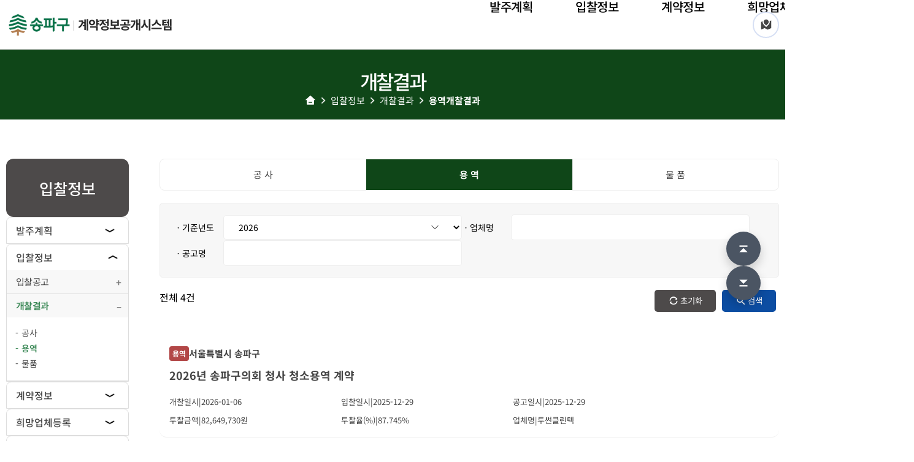

--- FILE ---
content_type: text/html;charset=utf-8
request_url: http://bid.songpa.go.kr/ejudata/OpenServiceBidInfo.do;jsessionid=0127E3083789632CEF2F26BC3BE5EE76
body_size: 52219
content:






<!DOCTYPE html>
<html lang="ko">
<head> 
<meta charset="UTF-8">
<meta http-equiv="X-UA-Compatible" content="IE=Edge">
<meta http-equiv="Content-Type" content="text/html; charset=utf-8">
<meta http-equiv="content-language" content="ko">
<!-- 뷰포트 너비를 고정 1200px로 강제(모바일포함) -->
<meta name="viewport" content="width=1200" />
<!-- 브라우저가 미리 DNS 조회를 해서 해당 도메인(웹폰트) 접속 지연을 줄임 -->
<link rel="dns-prefetch" href="//fonts.googleapis.com" />
<link rel="dns-prefetch" href="//fonts.gstatic.com" />
<!-- 사이트 관련 설명 -->
<meta name="application-name" content="송파구청계약정보시스템" />
<meta name="description" content="발주계획, 입찰정보, 계약정보, 대금지급, 관련정보, 공지사항 등의 정보제공" />
<meta name="keywords" content="송파구청계약정보시스템" />
<!-- iOS Safari에서 전화번호/주소/이메일을 자동으로 링크 처리하는 걸 끔. 데스크탑 브라우저에 영향 X -->
<meta name="format-detection" content="telephone=no, address=no, email=no" />
<!-- 카톡/페북/슬랙 등에 URL 공유시 보이는 미리보기(제목/썸네일이미지(절대경로)/사이트명) 항목 -->
<meta property="og:title" content="송파구청계약정보시스템" />
<meta property="og:image" content="/contents/fb_contract_logo.png?202506131752" />
<meta property="og:site_name" content="송파구청계약정보시스템" />

<!-- JAVA SCRIPT -->
<script type="text/javascript" src="/common/jquery/js/jquery-3.6.0.min.js?ver=201"></script>
<script type="text/javascript" src="/common/jquery/js/jquery-ui-1.13.2.min.js?ver=201"></script>
<script type="text/javascript" src="/js/header.js"></script>

<script type="text/javascript" src="/common/litepicker/js/litepicker_bundle.js?ver=201"></script>

<!-- CSS -->
<link rel="stylesheet" type="text/css" href="/common/jquery/css/redmond/jquery-ui-1.13.2.css?ver=201"/>
<link rel="stylesheet" type="text/css" href="/css/default.css" />
<link rel="stylesheet" type="text/css" href="/css/style.css" />
<link rel="stylesheet" type="text/css" href="/css/common.css" />
<link rel="stylesheet" type="text/css" href="/css/layout.css" />
<link rel="stylesheet" type="text/css" href="/css/user.css" />
<link rel="stylesheet" type="text/css" href="/css/remixicon/remixicon.css" />
<link rel="stylesheet" type="text/css" href="/common/litepicker/css/litepicker.css?ver=201"/>

<!-- 커스텀 -->
<script type="text/javascript" src="/js/litepicker.js"></script>
<script type="text/javascript" src="/js/layout_custom.js"></script>
<link rel="stylesheet" type="text/css" href="/css/litepicker.css" />

<title>
			송파구청 계약정보공개시스템
		</title> 

	<meta charset="utf-8" />
	<meta http-equiv="X-UA-Compatible" content="IE=Edge" />
	<meta name="viewport" content="width=device-width, initial-scale=1" />

	<script language="javascript">
		
		// 액션 세팅
		function setBidFormAction(form) {
		    var epCojGg = form.EP_COJ_GG.value || 'tbid/tbidList.do';
		    var taskClCd = form.taskClCd.value || '';
	
		    if (epCojGg === 'tbid/tbidList.do') {
		        // 입찰공고
		        if (taskClCd === "3") {
		            form.action = "/ejudata/ConstructionBidInfo.do;jsessionid=E4B93437A47E21F71832A7B732E05C80";
		        } else if (taskClCd === "5") {
		            form.action = "/ejudata/ServiceBidInfo.do;jsessionid=E4B93437A47E21F71832A7B732E05C80";
		        } else if (taskClCd === "1") {
		            form.action = "/ejudata/ArticleBidInfo.do;jsessionid=E4B93437A47E21F71832A7B732E05C80";
		        } else {
		            form.action = "/ejudata/bidinfoList.do;jsessionid=E4B93437A47E21F71832A7B732E05C80";
		        }
		    } else if (epCojGg === 'result/listPageIntegrationBidResult.do') {
		        // 개찰결과
		        if (taskClCd === "3") {
		            form.action = "/ejudata/OpenConstructionBidInfo.do;jsessionid=E4B93437A47E21F71832A7B732E05C80";
		        } else if (taskClCd === "5") {
		            form.action = "/ejudata/OpenServiceBidInfo.do;jsessionid=E4B93437A47E21F71832A7B732E05C80";
		        } else if (taskClCd === "1") {
		            form.action = "/ejudata/OpenArticleBidInfo.do;jsessionid=E4B93437A47E21F71832A7B732E05C80";
		        } else {
		            form.action = "/ejudata/bidresultList.do;jsessionid=E4B93437A47E21F71832A7B732E05C80";
		        }
		    } else {
		        // 혹시라도 값이 이상하면 기본값 방어
		        form.action = "/ejudata/bidinfoList.do;jsessionid=E4B93437A47E21F71832A7B732E05C80";
		    }
		}
	
	    // 검색 조건
		function searchList() {
		    var form = document.frm;
		    form.pageIndex.value = 1; // 검색은 항상 1페이지부터
		    setBidFormAction(form);
		    form.submit();
		}
	    
		function fn_egov_select_BidInfoList(pageNo) {
		    var form = document.frm;
		    form.pageIndex.value = pageNo;
		    setBidFormAction(form);
		    form.submit();
		}
	    
	    function press(event) {
			if (event.keyCode == 13) {
				fn_egov_select_BidInfoList('1');
			}
		}
	    
	    function clearSearch() {
	        document.getElementById('bidNameInput').value = '';
	        var rOgcpInfo = document.getElementById('R_OGCP_INFO');
	        if (rOgcpInfo) rOgcpInfo.value = '';
	        
	        // 기준년도 초기화: 옵션들 중 가장 큰 연도로 선택
	        var yearSel = document.getElementById('searchYear');
	        if (yearSel && yearSel.options && yearSel.options.length) {
	          var maxIdx = 0, maxVal = -Infinity;
	          for (var i = 0; i < yearSel.options.length; i++) {
	            var v = parseInt(yearSel.options[i].value, 10);
	            if (!isNaN(v) && v > maxVal) { maxVal = v; maxIdx = i; }
	          }
	          yearSel.selectedIndex = maxIdx;
	        }
	
	        var epCojGg = document.frm.EP_COJ_GG.value;
	
	        if (epCojGg === "tbid/tbidList.do") {
	            var openDtS = document.getElementById('E_OPEN_DT_S');
	            var openDtE = document.getElementById('E_OPEN_DT_E');
	            if (openDtS) openDtS.value = '';
	            if (openDtE) openDtE.value = '';
	        }
	    }
	
	</script>
		
	
</head>
<body>

<script type="text/javascript">
	$(function() {
		//사용자 메시지 표시
		UserMsg = function (msg) { 
			$( "#usrMsg" ).html(msg);
			$( "#dialog-message" ).dialog("open");
		};
		
		UserQuestionMsg = function (msg) {
			$( "#confirmMsg" ).html(msg);
			$( "#dialog-confirm" ).dialog("open");
		};
		
		UserProgressBarMsg = function (msg) {
			if (msg == "close"){
				$( "#progressbar-message" ).dialog("close");
			} else {
				$( "#progressbarmsg" ).html(msg);
				$( "#progressbar-message" ).dialog("open");				
			}
		};
		
		SystemMsg = function (msg) { 
			$( "#systemMsg" ).html(msg);
			$( "#system-message" ).dialog("open");
		};		
			
		//사용자정의 메시지 정의
		$( "#dialog-message" ).dialog({
			autoOpen:false,
			modal: true,
			buttons: {
			"확인": function() {
						$( "#dialog-message" ).dialog( "option", "closeText", 'ok' );
						$( this ).dialog( "close" );
					}  
			}    
		});
		
		$( "#dialog-confirm" ).dialog({
			autoOpen: false,
			modal: true,// 모달창으로서 사용할지의 여부 설정. 마스크레이어가 자동 설정된다.
			buttons: {
				"예": function() {
					$( "#dialog-confirm" ).dialog( "option", "closeText", 'yes' );
					$( this ).dialog( "close" );
				},        
				"아니오": function() {
					$( "#dialog-confirm" ).dialog( "option", "closeText", 'no' );
					$( this ).dialog( "close" );
				}
			},
			close: function() {
				
			},    
		    open: function() {
		        //팝업창이 열리면 초기화를 함. 
		        //initData();
		    }
		});
		
		//사용자정의 메시지 정의
		$( "#progressbar-message" ).dialog({
			autoOpen:false,
			modal: true,
			buttons: {
			"확인": function() {
						$( "#dialog-message" ).dialog( "option", "closeText", 'ok' );
						$( this ).dialog( "close" );
					}  
			}    
		});		
		
		//시스템 메시지 정의 => 로그인페이지로 이동
		$( "#system-message" ).dialog({
			autoOpen:false,
			modal: true,
			buttons: {
			"확인": function() {
						$( "#system-message" ).dialog( "option", "closeText", 'ok' );
						$( this ).dialog( "close" );
					}  
			}    
		});		
	});
	
</script>	
	<div id="dialog-message" title="확인" style="display:none;"> 
		<span class="ui-icon ui-icon-notice" style="float: left; margin: 0 7px 50px 0;"></span> 
		<span id="usrMsg">여기에 메시지가 표시됩니다.</span> 
	</div>
	<div id="dialog-confirm" title="확인" style="display:none;"> 
		<span class="ui-icon ui-icon-notice" style="float: left; margin: 0 7px 50px 0;"></span> 
		<span id="confirmMsg">삭제하시겠습니까?</span> 
	</div>	
    <div id="progressbar-message" title="진행상황" style="display:none;">
        <span class="ui-icon ui-icon-notice" style="float: left; margin: 0 7px 50px 0;"></span>
        <span id="progressbarmsg">여기에 메시지가 표시됩니다.</span>
    </div>	
    
    <div id="system-message" title="확인" style="display:none;">
        <span class="ui-icon ui-icon-notice" style="float: left; margin: 0 7px 50px 0;"></span>
        <span id="systemMsg">여기에 메시지가 표시됩니다.</span>
    </div>

	
	<!-- 공통 header -->
	<header>
		



<div class="inner">
	<a class="logo" href="/cmm/main/mainPage.do;jsessionid=E4B93437A47E21F71832A7B732E05C80"> <img
		alt="송파구청" src="/images/logo/songpa/songpa_logo.jpg" /> <span
		class="logo_bar">|</span> <span class="logo_title">&nbsp;계약정보공개시스템</span>
	</a>

	<nav class="gnb">
		<ul class="gnb_list">
			<li class="gnb_item"><a href="#">발주계획</a>
				<div class="mega_menu">
					<div class="mega_menu_inner inner">
						<ul class="mega_menu_list">
							<li class="mega_menu_item">
								<a href="/ejudata/ConstructionBidPlan.do">공사</a>
							</li>
							<li class="mega_menu_item">
								<a href="/ejudata/ServiceBidPlan.do">용역</a>
							</li>
							<li class="mega_menu_item">
								<a href="/ejudata/ArticleBidPlan.do">물품</a>
							</li>
						</ul>
					</div>
				</div>
			</li>

			<li class="gnb_item"><a href="#">입찰정보</a>
				<div class="mega_menu">
					<div class="mega_menu_inner inner">
						<ul class="mega_menu_list">
							<li class="mega_menu_item">
								<a href="/ejudata/ConstructionBidInfo.do">입찰공고</a>
							</li>
							<li class="mega_menu_item">
								<a href="/ejudata/OpenConstructionBidInfo.do">개찰결과</a>
							</li>
						</ul>
					</div>
				</div>
			</li>

			<li class="gnb_item"><a href="#">계약정보</a>
				<div class="mega_menu">
					<div class="mega_menu_inner inner">
						<ul class="mega_menu_list">
							<li class="mega_menu_item">
								<a href="/ejudata/ContractList.do?CTRT_KIND=A&PRIVATE_CTRT_YN=N">계약현황공개</a>
							</li>
							<li class="mega_menu_item">
								<a href="/ejudata/ContractList.do?CTRT_KIND=A&PRIVATE_CTRT_YN=Y">수의계약현황공개</a>
							</li>
							<li class="mega_menu_item">
								<a href="/ejudata/ContractList.do?CTRT_KIND=A&PRIVATE_CTRT_YN=Z">하도급계약현황</a>
							</li>
							<li class="mega_menu_item">
								<a href="/ejudata/PayList.do?CTRT_KIND=A">대금지급현황</a>
							</li>
						</ul>
					</div>
				</div>
			</li>
			<li class="gnb_item"><a href="#">희망업체등록</a>
				<div class="mega_menu">
					<div class="mega_menu_inner inner">
						<ul class="mega_menu_list">
							<li class="mega_menu_item">
								<a href="/ejudata/HopeCompanyList.do">수의계약희망업체</a>
							</li>
						</ul>
					</div>
				</div>
			</li>

			<li class="gnb_item"><a href="#">공지사항</a>
				<div class="mega_menu">
					<div class="mega_menu_inner inner">
						<ul class="mega_menu_list">
							<li class="mega_menu_item">
								<a href="/ejudata/BoardList.do?JOB_GBN=B2">계약서식</a>
							</li>
							<li class="mega_menu_item">
								<a href="/ejudata/BoardList.do?JOB_GBN=B3">관련사이트</a>
							</li>
							<li class="mega_menu_item">
								<a href="https://contract.seoul.go.kr/bbs/searchNoticeList.do?ID=2" target="_blank" rel="noopener noreferrer"> 계약법규<i class="ri-external-link-line"></i>
								</a>
							</li>
						</ul>
					</div>
				</div>
			</li>
		</ul>
	</nav>

	<a class="gnb_sitemap" href="/sym/mms/EgovMainMenuSitemap.do;jsessionid=E4B93437A47E21F71832A7B732E05C80" aria-label="사이트 맵">
		<span class="ico" aria-hidden="true"></span>
	</a>
</div>

<script>
(function(){
  const nav    = document.querySelector('.gnb');
  const items  = document.querySelectorAll('.gnb_item');
  const panels = document.querySelectorAll('.mega_menu');

  let closeTimer = null;

  function updateBarTop(){
    const headerEl =
      document.querySelector('header') ||
      document.querySelector('.header') ||
      nav.parentElement;
    const rect = headerEl.getBoundingClientRect();
    const barTop = Math.round(rect.bottom);
    panels.forEach(p => p.style.setProperty('--bar-top', barTop + 'px'));
  }

  // 숨겨진 패널 폭 안전 측정
  function measureListWidth(panel, list){
    let w = list.scrollWidth;
    if (!w) {
      const prevVis = panel.style.visibility;
      const prevDisp = panel.style.display;
      panel.style.visibility = 'hidden';
      panel.style.display = 'block';
      // 레이아웃 강제 계산
      w = list.scrollWidth || list.getBoundingClientRect().width;
      panel.style.display = prevDisp;
      panel.style.visibility = prevVis;
    }
    return Math.round(w);
  }

  function positionPanel(item){
    const panel   = item.querySelector('.mega_menu');
    const list    = panel?.querySelector('.mega_menu_list');
    const trigger = item.querySelector(':scope > a');
    if (!panel || !list || !trigger) return;

    const trigRect = trigger.getBoundingClientRect();
    const panelW   = measureListWidth(panel, list);

    // 왼쪽선 정렬: 트리거의 left
    const margin = 16;
    let left = trigRect.left;
    left = Math.max(margin, Math.min(left, window.innerWidth - panelW - margin));

    panel.style.setProperty('--panel-left', left + 'px');
  }

  function openMega(item){
    clearTimeout(closeTimer);
    // 1) 먼저 열고
    document.querySelectorAll('.gnb_item.open').forEach(i => i.classList.remove('open'));
    item.classList.add('open');
    // 2) 그 다음 위치 계산(이 순서가 폭 측정에 유리)
    positionPanel(item);
  }

  function tryCloseNow(){
    document.querySelectorAll('.gnb_item.open').forEach(i => i.classList.remove('open'));
  }

  function scheduleClose(){
    clearTimeout(closeTimer);
    closeTimer = setTimeout(() => {
      // gnb 또는 패널 위에 마우스가 있으면 닫지 않음
      if (!document.querySelector('.gnb:hover') &&
          !document.querySelector('.mega_menu:hover')) {
        tryCloseNow();
      }
    }, 150);
  }

  items.forEach(item => {
    item.addEventListener('mouseenter', () => openMega(item));
    item.addEventListener('mouseleave', scheduleClose);

    item.addEventListener('focusin', () => openMega(item));
    item.addEventListener('focusout', scheduleClose);

    const trigger = item.querySelector(':scope > a');
    if (trigger){
      trigger.addEventListener('click', (e)=>{
        e.preventDefault();
        if (item.classList.contains('open')) scheduleClose();
        else openMega(item);
      });
    }
  });

  panels.forEach(panel => {
    panel.addEventListener('mouseenter', () => clearTimeout(closeTimer));
    panel.addEventListener('mouseleave', scheduleClose);
  });

  window.addEventListener('resize', () => {
    updateBarTop();
    const opened = document.querySelector('.gnb_item.open');
    if (opened) positionPanel(opened);
  });
  window.addEventListener('scroll', () => {
    updateBarTop();
    const opened = document.querySelector('.gnb_item.open');
    if (opened) positionPanel(opened);
  });

  updateBarTop();
})();
</script>


	</header>

	<!-- 헤더 호버시 어둡게 처리할 영역 -->
	<div class="page-dim" aria-hidden="true"></div>
	
	<!-- 메인 영역 -->
 		<div class="wrap">
			<div class="content_header">
				
					
						<h1>개찰결과</h1>
					
					
				
				<div class="breadcrumb">
					<ul class="breadcrumb_list">
						<li class="breadcrumb_dep">
							<img src="/images/home.png" alt="Home">
						</li>
						
							
								<li class="breadcrumb_dep"><a href="#">입찰정보</a></li>
								<li class="breadcrumb_dep"><a href="#">개찰결과</a></li>
								<li class="breadcrumb_dep">
							
							
						
							<strong>
				                <a href="#">
				                    
				                    
				                        
				                            
				                            용역개찰결과
				                            
				                            
				                        
				                    
				                </a>
			                </strong>
			            </li>
			        </ul>
			    </div>
			</div>

            <div class="inner inner_flex">

                <!-- 좌측 메뉴 -->
				


<!-- 좌측 LNB -->
<nav class="lnb_sidemenu" aria-label="좌측보조메뉴">
	<ul class="lnb_depth1">
		<div class="sidemenu_tit">
			
				
				입찰정보
				
				
				
				
			
		</div>
		
		<!-- 발주계획 -->
		<li class="lnb_depth1_item ">
			<a href="javascript:void(0)" class="depth1_title">발주계획</a>
			<ul class="lnb_depth2" style="">
				<li class="lnb_depth2_item ">
					<a class="depth2" href="/ejudata/ConstructionBidPlan.do;jsessionid=E4B93437A47E21F71832A7B732E05C80">공사</a>
				</li>
				<li class="lnb_depth2_item ">
					<a class="depth2" href="/ejudata/ServiceBidPlan.do;jsessionid=E4B93437A47E21F71832A7B732E05C80">용역</a>
				</li>
				<li class="lnb_depth2_item ">
					<a class="depth2" href="/ejudata/ArticleBidPlan.do;jsessionid=E4B93437A47E21F71832A7B732E05C80">물품</a>
				</li>
			</ul>
		</li>

		<!-- 입찰정보 -->
		<li class="lnb_depth1_item active">
			<a href="javascript:void(0)" class="depth1_title">입찰정보</a>
			<ul class="lnb_depth2" style="display:block;">
				<li class="lnb_depth2_item ">
				    <a class="depth2" href="javascript:void(0)">입찰공고</a>
				    <ul class="lnb_depth3" style="">
				        <li class="lnb_depth3_item ">
				            <a  class="depth3" href="/ejudata/ConstructionBidInfo.do;jsessionid=E4B93437A47E21F71832A7B732E05C80?menuId=bid&subMenuId=bidInfo&thirdMenuId=I_A">공사</a>
				        </li>
				        <li class="lnb_depth3_item ">
				            <a  class="depth3" href="/ejudata/ServiceBidInfo.do;jsessionid=E4B93437A47E21F71832A7B732E05C80?menuId=bid&subMenuId=bidInfo&thirdMenuId=I_B">용역</a>
				        </li>
				        <li class="lnb_depth3_item ">
				            <a  class="depth3" href="/ejudata/ArticleBidInfo.do;jsessionid=E4B93437A47E21F71832A7B732E05C80?menuId=bid&subMenuId=bidInfo&thirdMenuId=I_C">물품</a>
				        </li>
				    </ul>
				</li>
		
				<!-- 개찰결과  -->
				<li class="lnb_depth2_item active open">
				    <a class="depth2" href="javascript:void(0)">개찰결과</a>
				    <ul class="lnb_depth3" style="display:block;">
				        <li class="lnb_depth3_item ">
				            <a  class="depth3" href="/ejudata/OpenConstructionBidInfo.do;jsessionid=E4B93437A47E21F71832A7B732E05C80?menuId=bid&subMenuId=bidResult&thirdMenuId=R_A">공사</a>
				        </li>
				        <li class="lnb_depth3_item active">
				            <a  class="depth3" href="/ejudata/OpenServiceBidInfo.do;jsessionid=E4B93437A47E21F71832A7B732E05C80?menuId=bid&subMenuId=bidResult&thirdMenuId=R_B">용역</a>
				        </li>
				        <li class="lnb_depth3_item ">
				            <a  class="depth3" href="/ejudata/OpenArticleBidInfo.do;jsessionid=E4B93437A47E21F71832A7B732E05C80?menuId=bid&subMenuId=bidResult&thirdMenuId=R_C">물품</a>
				        </li>
				    </ul>
				</li>
			</ul>
		</li>

		<!-- 계약정보 -->
		<li class="lnb_depth1_item ">
			<a href="javascript:void(0)" class="depth1_title">계약정보</a>
			<ul class="lnb_depth2" style="">
				<li class="lnb_depth2_item ">
					<a class="depth2" href="/ejudata/ContractList.do?CTRT_KIND=A&PRIVATE_CTRT_YN=N">일반계약현황</a>
					<ul class="lnb_depth3" style="">
						<li class="lnb_depth3_item ">
							<a class="depth3" href="/ejudata/ContractList.do?CTRT_KIND=A&PRIVATE_CTRT_YN=N">공사</a>
						</li>
						<li class="lnb_depth3_item ">
							<a class="depth3" href="/ejudata/ContractList.do?CTRT_KIND=B&PRIVATE_CTRT_YN=N">용역</a>
						</li>
						<li class="lnb_depth3_item ">
							<a class="depth3" href="/ejudata/ContractList.do?CTRT_KIND=C&PRIVATE_CTRT_YN=N">물품</a>
						</li>
					</ul>
				</li>
				<li class="lnb_depth2_item ">
					<a class="depth2" href="/ejudata/ContractList.do?CTRT_KIND=A&PRIVATE_CTRT_YN=Y">수의계약현황</a>
					<ul class="lnb_depth3" style="">
						<li class="lnb_depth3_item ">
							<a class="depth3" href="/ejudata/ContractList.do?CTRT_KIND=A&PRIVATE_CTRT_YN=Y">공사</a>
						</li>
						<li class="lnb_depth3_item ">
							<a class="depth3" href="/ejudata/ContractList.do?CTRT_KIND=B&PRIVATE_CTRT_YN=Y">용역</a>
						</li>
						<li class="lnb_depth3_item ">
							<a class="depth3" href="/ejudata/ContractList.do?CTRT_KIND=C&PRIVATE_CTRT_YN=Y">물품</a>
						</li>
					</ul>
				</li>
				<li class="lnb_depth2_item ">
					<a class="depth2" href="/ejudata/ContractList.do?CTRT_KIND=A&PRIVATE_CTRT_YN=Z">하도급계약현황</a>
					<ul class="lnb_depth3" style="">
						<li class="lnb_depth3_item ">
							<a class="depth3" href="/ejudata/ContractList.do?CTRT_KIND=A&PRIVATE_CTRT_YN=Z">공사</a>
						</li>
						<li class="lnb_depth3_item ">
							<a class="depth3" href="/ejudata/ContractList.do?CTRT_KIND=B&PRIVATE_CTRT_YN=Z">용역</a>
						</li>
						<li class="lnb_depth3_item ">
							<a class="depth3" href="/ejudata/ContractList.do?CTRT_KIND=C&PRIVATE_CTRT_YN=Z">물품</a>
						</li>
					</ul>
				</li>
				<li class="lnb_depth2_item ">
					<a class="depth2" href="/ejudata/PayList.do?CTRT_KIND=A">대금지급현황</a>
					<ul class="lnb_depth3">
						<li class="lnb_depth3_item ">
							<a class="depth3" href="/ejudata/PayList.do?CTRT_KIND=A">공사</a>
						</li>
						<li class="lnb_depth3_item ">
							<a class="depth3" href="/ejudata/PayList.do?CTRT_KIND=B">용역</a>
						</li>
						<li class="lnb_depth3_item ">
							<a class="depth3" href="/ejudata/PayList.do?CTRT_KIND=C">물품</a>
						</li>
					</ul>
				</li>
			</ul>
		</li>

		<!-- 희망업체등록 -->
		<li class="lnb_depth1_item ">
			<a href="javascript:void(0)" class="depth1_title">희망업체등록</a>
			<ul class="lnb_depth2" style="">
				<li class="lnb_depth2_item ">
					<a class="depth2" href="/ejudata/HopeCompanyList.do">수의계약 희망업체</a>
				</li>
			</ul>
		</li>

		<!-- 공지사항 -->
		<li class="lnb_depth1_item ">
			<a href="javascript:void(0)" class="depth1_title">공지사항</a>
			<ul class="lnb_depth2" style="">
				<li class="lnb_depth2_item ">
					<a class="depth2" href="/ejudata/BoardList.do?JOB_GBN=B2">계약서식</a>
				</li>
				<li class="lnb_depth2_item ">
					<a class="depth2" href="/ejudata/BoardList.do?JOB_GBN=B3">관련사이트</a>
				</li>
				<li class="lnb_depth2_item"><a class="depth2"
					style="justify-content: flex-start;"
					href="https://contract.seoul.go.kr/bbs/searchNoticeList.do?ID=2"
					target="_blank" rel="noopener noreferrer"> 계약법규<i
						class="ri-external-link-line" style="margin-left: 5px;"></i>
				</a></li>
			</ul>
		</li>

	</ul>
</nav>

<!-- LNB 스크립트 (1뎁스 회전만 추가 반영) -->
<script>
	// 3뎁스가 존재하는 2뎁스 아이템에 depth_plus 클래스 부여 (기존 유지)
	document.querySelectorAll(".lnb_depth2_item > .lnb_depth3").forEach(
			function(ul) {
				ul.parentElement.classList.add("depth_plus");
			});

	// 1뎁스 토글 (+ .depth1_title 에도 open 클래스 토글 → 화살표 회전)
	document.querySelectorAll(".lnb_sidemenu .depth1_title").forEach(
			function(a) {
				a.addEventListener("click", function() {
					var item = a.parentElement;
					var panel = item.querySelector(".lnb_depth2");
					var willOpen = !item.classList.contains("open");

					// 단일 오픈 유지: 기존 열린 항목들 닫기 + 해당 제목의 open 제거
					document.querySelectorAll(".lnb_depth1_item.open").forEach(
							function(x) {
								x.classList.remove("open");
								var p = x.querySelector(".lnb_depth2");
								if (p)
									p.style.display = "none";
								var t = x.querySelector(".depth1_title");
								if (t)
									t.classList.remove("open"); // ← 회전 해제
							});

					// 현재 항목 토글
					item.classList.toggle("open", willOpen);
					if (panel)
						panel.style.display = willOpen ? "block" : "none";
					a.classList.toggle("open", willOpen); // ← 화살표 회전용 클래스
				});
			});

	// 2뎁스(3뎁스 보유) 토글: + ↔ – 전환 & 하위 열고/닫기 (기존 유지)
	document.querySelectorAll(".lnb_depth2_item.depth_plus > a.depth2")
			.forEach(function(a) {
				a.addEventListener("click", function(e) {
					e.preventDefault(); // 링크 이동 방지(토글 전용)
					var li = a.parentElement;
					var panel = li.querySelector(".lnb_depth3");
					var willOpen = !li.classList.contains("open");
					li.classList.toggle("open", willOpen);
					if (panel)
						panel.style.display = willOpen ? "block" : "none";
				});
			});

	// 서버에서 active가 붙은 메뉴는 자동으로 펼쳐둠 (기존 + 제목 회전 상태도 반영)
	document.querySelectorAll(".lnb_depth1_item.active").forEach(
			function(item) {
				item.classList.add("open");
				var panel = item.querySelector(".lnb_depth2");
				if (panel)
					panel.style.display = "block";
				var t = item.querySelector(".depth1_title");
				if (t)
					t.classList.add("open"); // ← 기본 진입 시 화살표도 내려가 있게
			});
	document.querySelectorAll(".lnb_depth2_item.active").forEach(
			function(item) {
				var panel = item.querySelector(".lnb_depth3");
				if (panel)
					panel.style.display = "block";
				item.classList.add("open"); // ‘–’ 표시 유지
			});
</script>


                <main class="content_wrap">
				  <section class="contents">
					<!-- 분류 탭 -->
					<div class="contract_type" aria-label="계약 유형 필터">
						<div class="contract_type_list">
							<ul>
								<li class="contract_type_item ">
									<a href="javascript:void(0)" onclick="document.frm.taskClCd.value='3';searchList();">
										<span>공 사</span>
									</a>
								</li>
					
								<li class="contract_type_item active">
									<a href="javascript:void(0)" onclick="document.frm.taskClCd.value='5';searchList();">
										<span>용 역</span>
									</a>
								</li>
					
								<li class="contract_type_item ">
									<a href="javascript:void(0)" onclick="document.frm.taskClCd.value='1';searchList();">
										<span>물 품</span>
									</a>
								</li>
							</ul>
						</div>
					</div>

                    <form name="frm" method="post" action="/ejudata/bidinfoList.do;jsessionid=E4B93437A47E21F71832A7B732E05C80" onsubmit="searchList();return false;">
                            <input type="hidden" name="pageIndex" value="1" />
                            <input type="hidden" name="taskClCd" value="5" />
                            <input type="hidden" name="EP_COJ_GG" value="result/listPageIntegrationBidResult.do" />
                            
                            <div class="border_radius_box search_list">
                                <div class="search_type_common search_type_input">
                                
                                 
								

								<!-- 기준년도 결정: 12월 이상이면 내년 포함 -->
									
							  			
							  			
							    			
							  			
									
                                
								    <label for="searchYear">ㆍ기준년도</label>
									<select name="searchYear" id="searchYear" class="search_select">
									    
									        
									        <option value="2026"
									            
									                
									                    selected
									                
									                
									            >
									            2026
									        </option>
									    
									        
									        <option value="2025"
									            
									                
									                
									            >
									            2025
									        </option>
									    
									        
									        <option value="2024"
									            
									                
									                
									            >
									            2024
									        </option>
									    
									        
									        <option value="2023"
									            
									                
									                
									            >
									            2023
									        </option>
									    
									        
									        <option value="2022"
									            
									                
									                
									            >
									            2022
									        </option>
									    
									        
									        <option value="2021"
									            
									                
									                
									            >
									            2021
									        </option>
									    
									</select>
								</div>
								                                
                                 
								    
								
								    
								        <div class="search_type_common search_type_input">
								            <label for="R_OGCP_INFO">ㆍ업체명</label>
								            <input type="text" name="R_OGCP_INFO" id="R_OGCP_INFO" title="업체명 입력" class="search_input" value="">
								        </div>
								    
								
								
								<div class="search_type_common search_type_input">
                                    <label for="bidNameInput">ㆍ공고명</label>
                                    <input type="text" name="r_BID_NTCE_NM" 
           									id="bidNameInput"  
           									title="계약명 입력" 
           									class="search_input" 
           									value=""
           									onkeypress="press(event)"/>
                                	</div>
                            	</div>
                        </form>

                        <div class="table_top_info" aria-live="polite">
                          <div>전체 <span class="list_total_num">4</span>건</div>
                       		<div class="search_actions">
							<button type="button" class="btn btn_reFresh" title="검색조건 초기화" onclick="clearSearch()">초기화</button>
							<button type="button" class="btn btn_search" title="조회" onclick="searchList()">검색</button>
							</div>
                       </div>
                           
                        <div class="bid_content">
  							<ul class="bid_list">
    						  
    							
							<li class="bid_item">
								
								
							
								
								
								
									
									
									
								
							
								
								
								
									
									
									
								
							
								
								
								
									
									
										
									
								
							
								<a href="https://www.g2b.go.kr/link/PBOC006_01/single/?bidPbancNo=R25BK01252058&amp;bidPbancOrd=000&amp;pbancType=pbanc" class="bid_link" target="_blank" rel="noopener"
								   title="2026년 송파구의회 청사 청소용역 계약">
							
									<div class="bid_item_top">
										<span class="bid_badge badge-service">
											용역
										</span>
							
										<span class="bid_order">
											
												
												
													<span>서울특별시 송파구</span>
												
											
										</span>
									</div>
							
									<h4 class="bid_subject">
										
											
											
												
													
													
														2026년 송파구의회 청사 청소용역 계약
													
												
											
										
									</h4>
							
									<div class="bid_bottom">
										<ul class="summary">
											
												
												
													<li><span>개찰일시</span> | <span>2026-01-06</span></li>
													<li><span>입찰일시</span> | <span>2025-12-29</span></li>
													<li><span>공고일시</span> | <span>2025-12-29</span></li>
													<li><span>투찰금액</span> | <span>82,649,730원</span></li>
													<li><span>투찰율(%)</span> | <span>87.745%</span></li>
													<li><span>업체명</span> | <span>투썬클린텍</span></li>
												
											
										</ul>
							
									</div>
								</a>
							</li>
						    
    							
							<li class="bid_item">
								
								
							
								
								
								
									
									
									
								
							
								
								
								
									
									
									
								
							
								
								
								
									
									
										
									
								
							
								<a href="https://www.g2b.go.kr/link/PBOC006_01/single/?bidPbancNo=R25BK01252082&amp;bidPbancOrd=000&amp;pbancType=pbanc" class="bid_link" target="_blank" rel="noopener"
								   title="2026년 송파구립도서관 정보화시스템 유지보수 계약">
							
									<div class="bid_item_top">
										<span class="bid_badge badge-service">
											용역
										</span>
							
										<span class="bid_order">
											
												
												
													<span>서울특별시 송파구</span>
												
											
										</span>
									</div>
							
									<h4 class="bid_subject">
										
											
											
												
													
													
														2026년 송파구립도서관 정보화시스템 유지보수 계약
													
												
											
										
									</h4>
							
									<div class="bid_bottom">
										<ul class="summary">
											
												
												
													<li><span>개찰일시</span> | <span>2026-01-06</span></li>
													<li><span>입찰일시</span> | <span>2025-12-29</span></li>
													<li><span>공고일시</span> | <span>2025-12-29</span></li>
													<li><span>투찰금액</span> | <span>143,217,487원</span></li>
													<li><span>투찰율(%)</span> | <span>87.945%</span></li>
													<li><span>업체명</span> | <span>(주)비엠더코리아</span></li>
												
											
										</ul>
							
									</div>
								</a>
							</li>
						    
    							
							<li class="bid_item">
								
								
							
								
								
								
									
									
									
								
							
								
								
								
									
									
									
								
							
								
								
								
									
									
										
									
								
							
								<a href="https://www.g2b.go.kr/link/PBOC006_01/single/?bidPbancNo=R25BK01252152&amp;bidPbancOrd=000&amp;pbancType=pbanc" class="bid_link" target="_blank" rel="noopener"
								   title="2026년 IP전화기 및 통신장비 유지보수용역 연간단가 계약">
							
									<div class="bid_item_top">
										<span class="bid_badge badge-service">
											용역
										</span>
							
										<span class="bid_order">
											
												
												
													<span>서울특별시 송파구</span>
												
											
										</span>
									</div>
							
									<h4 class="bid_subject">
										
											
											
												
													
													
														2026년 IP전화기 및 통신장비 유지보수용역 연간단가 계약
													
												
											
										
									</h4>
							
									<div class="bid_bottom">
										<ul class="summary">
											
												
												
													<li><span>개찰일시</span> | <span>2026-01-06</span></li>
													<li><span>입찰일시</span> | <span>2025-12-29</span></li>
													<li><span>공고일시</span> | <span>2025-12-29</span></li>
													<li><span>투찰금액</span> | <span>119,880,000원</span></li>
													<li><span>투찰율(%)</span> | <span>96.381%</span></li>
													<li><span>업체명</span> | <span>(주)에스씨네트</span></li>
												
											
										</ul>
							
									</div>
								</a>
							</li>
						    
    							
							<li class="bid_item">
								
								
							
								
								
								
									
									
									
								
							
								
								
								
									
									
									
								
							
								
								
								
									
									
										
									
								
							
								<a href="https://www.g2b.go.kr/link/PBOC006_01/single/?bidPbancNo=R25BK01250337&amp;bidPbancOrd=000&amp;pbancType=pbanc" class="bid_link" target="_blank" rel="noopener"
								   title="2026년 특수규격봉투 폐기물 위탁처리 용역">
							
									<div class="bid_item_top">
										<span class="bid_badge badge-service">
											용역
										</span>
							
										<span class="bid_order">
											
												
												
													<span>서울특별시 송파구</span>
												
											
										</span>
									</div>
							
									<h4 class="bid_subject">
										
											
											
												
													
													
														2026년 특수규격봉투 폐기물 위탁처리 용역
													
												
											
										
									</h4>
							
									<div class="bid_bottom">
										<ul class="summary">
											
												
												
													<li><span>개찰일시</span> | <span>2026-01-02</span></li>
													<li><span>입찰일시</span> | <span>2025-12-26</span></li>
													<li><span>공고일시</span> | <span>2025-12-26</span></li>
													<li><span>투찰금액</span> | <span>232,474,000원</span></li>
													<li><span>투찰율(%)</span> | <span>86.851%</span></li>
													<li><span>업체명</span> | <span>(주)도성개발</span></li>
												
											
										</ul>
							
									</div>
								</a>
							</li>
						    
						    
						    
						  </ul>
						</div>
                        
                      <div class="pagination">
						
						
						
						
						
						

						
						
						
						
						
							
						
						
						
							
						

						
						<a href="javascript:void(0)"
							class="first disabled"
							onclick="if(1 != 1) fn_egov_select_BidInfoList(1);"
							title="첫 페이지"> <i class="ri-arrow-left-double-line"></i>
						</a>

						
						<a href="javascript:void(0)"
							class="prev disabled"
							onclick="if(false) fn_egov_select_BidInfoList(1);"
							title="이전 블록"> <i class="ri-arrow-left-s-line"></i>
						</a>

						
						
							<a href="javascript:void(0)" class="on"
								onclick="fn_egov_select_BidInfoList(1);"
								aria-current="page">1</a>
						

						
						<a href="javascript:void(0)"
							class="next disabled"
							onclick="if(false) fn_egov_select_BidInfoList(1);"
							title="다음 블록"> <i class="ri-arrow-right-s-line"></i>
						</a>

						
						<a href="javascript:void(0)"
							class="last disabled"
							onclick="if(1 != 1) fn_egov_select_BidInfoList(1);"
							title="마지막 페이지"> <i class="ri-arrow-right-double-line"></i>
						</a>
					</div>
					<!-- 떠다니는 버튼 -->
					<div class="hope-floating-actions" role="group" aria-label="바로가기 버튼">
						<!-- TOP 버튼 -->
						<button type="button"
							class="fab-btn fab-top"
							data-tooltip="맨 위로 이동"
							aria-label="맨 위로 이동"
							onclick="scrollToTop()">
							<img src="/images/skip-up-fill.svg" alt="" width="24" height="24" />
						</button>
						
						<!-- BOTTOM 버튼 -->
						<button type="button"
							class="fab-btn fab-bottom"
							data-tooltip="맨 아래로 이동"
							aria-label="맨 아래로 이동"
							onclick="scrollToBottom()">
							<img src="/images/skip-down-fill.svg" alt="" width="24" height="24" />
						</button>
					</div>
			 	</section>
			</main>
		</div>
		<!-- subFooter -->
		



<!-- subFooter start -->
<div class="subFooter_container" role="contentinfo">
	<div class="subFooter_content inner">
		<!-- 왼쪽: 개인정보 처리방침만 -->
		<div class="subFooter_el subFooter_left" aria-label="정책">
			<div class="subFooter_text">
				<a href="/sym/mms/EgovMainMenuSitemap.do">
					<span>사이트 맵</span>
				</a>
			</div>
		</div>

		<!-- 오른쪽: 관련 사이트 링크 (송파구청 포함) -->
		<nav class="subFooter_links_wrap" aria-label="관련 사이트 링크">
			<div class="links_head">
				<span class="links_badge" aria-hidden="true">관련 사이트 링크<i
					class="ri-external-link-line"></i></span>
			</div>

			<div class="subFooter_links_view" aria-live="polite">
				<ul class="subFooter_links">
					<!-- 송파구청 추가 -->
					<li><a href="https://www.songpa.go.kr" target="_blank"
						rel="noopener">송파구청</a></li>
					<li><a href="https://www.moef.go.kr/" target="_blank"
						rel="noopener">기획재정부</a></li>
					<li><a href="https://www.mois.go.kr/" target="_blank"
						rel="noopener">행정안전부</a></li>
					<li><a href="http://www.g2b.go.kr/" target="_blank"
						rel="noopener">나라장터</a></li>
					<li><a href="http://www.moleg.go.kr/" target="_blank"
						rel="noopener">법제처</a></li>
					<li><a href="https://www.mss.go.kr/" target="_blank"
						rel="noopener">중소벤처기업부</a></li>
					<li><a href="http://www.cak.or.kr/" target="_blank"
						rel="noopener">대한건설협회</a></li>
					<li><a href="http://kosca.or.kr/" target="_blank"
						rel="noopener">대한전문건설협회</a></li>
					<li><a href="https://www.egic.co.kr/" target="_blank"
						rel="noopener">엔지니어링공제조합</a></li>
					<li><a href="http://www.nipa.kr/" target="_blank"
						rel="noopener">정보통신산업진흥원</a></li>
					<li><a href="http://www.kwaste.or.kr/" target="_blank"
						rel="noopener">한국폐기물협회</a></li>
					<li><a href="http://www.sgic.co.kr/" target="_blank"
						rel="noopener">SGI서울보증</a></li>
					<li><a href="http://www.kiscon.net/" target="_blank"
						rel="noopener">건설산업지속정보시스템</a></li>
				</ul>
			</div>

			<div class="links_controls">
				<button class="footer_btn prev" aria-label="이전">
					<i class="ri-arrow-left-s-line" aria-hidden="true"></i>
				</button>
				<button class="footer_btn toggle" aria-label="정지/재생"
					aria-pressed="false">Ⅱ</button>
				<button class="footer_btn next" aria-label="다음">
					<i class="ri-arrow-right-s-line" aria-hidden="true"></i>
				</button>
			</div>
		</nav>
	</div>
</div>
<!-- subFooter end -->



		<!-- 공통 footer -->
		



<!-- footer start -->
<div class="footer_container">
	<div class="footer_content inner">
		<div class="footer_el">
			<img class="footer_img" src="/images/logo/songpa/img_footer_logo.png" />
			<div class="footer_text">
				<span>우) 05552 서울특별시송파구 올림픽로 326(신천동)
					TEL:02-2147-2000</span> <span>Copyright 2014 Songpa-gu Office. All
					rights reserved.</span>
			</div>
		</div>

		<div class="count_box">
			<ul class="count_list">
				<li class="today">
					<span class="icon"></span>
					<span class="title">오늘 방문자수</span>
					<span class="num">
						10
					</span>
				</li>
				<li class="total">
					<span class="icon"></span>
					<span class="title">총 방문자수</span>
					<span class="num">
						98,216
					</span>
				</li>
			</ul>
		</div>
	</div>
</div>
<!-- footer end -->
	</div>
	<script>
	/* 데이트 피커 생성 */ // 
	createSingleDatePicker({
		inputId: 'E_OPEN_DT_S',
		calendarIconId: 'calendar-icon-search-dt-s'
	});
	
	createSingleDatePicker({
		inputId: 'E_OPEN_DT_E',
		calendarIconId: 'calendar-icon-search-dt-e'
	});
	
	// 서브 푸터 기능
    (function () {
  	  function initSubFooterMarquee(root) {
  	    const wrap = root.querySelector('.subFooter_links_wrap');
  	    if (!wrap) return false;

  	    const view  = wrap.querySelector('.subFooter_links_view');   // 스크롤 되는 뷰포트
  	    const track = view && view.querySelector('.subFooter_links'); // 칩 리스트 UL
  	    const prevBtn   = wrap.querySelector('.footer_btn.prev');
  	    const nextBtn   = wrap.querySelector('.footer_btn.next');
  	    const toggleBtn = wrap.querySelector('.footer_btn.toggle');
  	    if (!view || !track) return false;

  	    // ===== 옵션 =====
  	    const SPEED_PX_PER_SEC = 40; // 흐름 속도(px/sec)
  	    let playing = true;          // 자동재생 여부
  	    let rafId = null;
  	    let lastTs = null;
  	    let cloned = false;

  	    // 트랙은 수동 이동 시 순간이동 느낌 방지 위해 transition 무력화
  	    track.style.transition = 'none';

  	    // 1) 트랙을 한 번 복제해서 뒤에 붙여 2배 길이로 (무한 반복을 위해)
  	    function ensureCloned() {
  	      if (cloned) return;
  	      const originals = Array.from(track.children);
  	      if (!originals.length) return;
  	      const frag = document.createDocumentFragment();
  	      originals.forEach(li => frag.appendChild(li.cloneNode(true)));
  	      track.appendChild(frag);
  	      cloned = true;
  	    }

  	    // 2) 루프 폭 계산: 원본 리스트(절반)의 총 폭
  	    function getLoopWidth() {
  	      // track.scrollWidth = 복제 후 전체 폭. 절반이 원본 폭.
  	      return Math.max(0, Math.round(track.scrollWidth / 2));
  	    }

  	    // 3) 재생/일시정지 UI
  	    function setToggleUI() {
  	      if (!toggleBtn) return;
  	      if (playing) {
  	        toggleBtn.textContent = 'Ⅱ';
  	        toggleBtn.setAttribute('aria-pressed', 'true');
  	        toggleBtn.setAttribute('aria-label', '일시정지');
  	      } else {
  	        toggleBtn.textContent = '▶';
  	        toggleBtn.setAttribute('aria-pressed', 'false');
  	        toggleBtn.setAttribute('aria-label', '재생');
  	      }
  	    }
  	    function play()  { playing = true;  setToggleUI(); }
  	    function pause() { playing = false; setToggleUI(); }

  	    // 4) 자연 흐름(연속 스크롤)
  	    function step(ts) {
  	      if (lastTs == null) lastTs = ts;
  	      const dt = (ts - lastTs) / 1000; // s
  	      lastTs = ts;

  	      const loop = getLoopWidth();
  	      if (playing && loop > 0) {
  	        const delta = SPEED_PX_PER_SEC * dt;
  	        let next = view.scrollLeft + delta;
  	        // 루프폭만큼 넘어가면 원본 구간으로 감싸기
  	        if (next >= loop) next -= loop;
  	        view.scrollLeft = next;
  	      }
  	      rafId = requestAnimationFrame(step);
  	    }

  	    // 5) 버튼으로 한 칩씩 이동
  	    function getGap() {
  	      const g = parseFloat(getComputedStyle(track).gap || '0') || 0;
  	      return g;
  	    }
  	    function chipWidthPlusGap(el) {
  	      if (!el) return 0;
  	      return el.getBoundingClientRect().width + getGap();
  	    }
  	    function moveByOne(sign) {
  	      // sign: +1(다음), -1(이전)
  	      pause();
  	      const first = track.children[0];
  	      const w = chipWidthPlusGap(first);
  	      const loop = getLoopWidth();
  	      if (w <= 0 || loop <= 0) return;

  	      // scrollLeft를 w만큼 증감 (부드럽게 하고 싶으면 requestAnimationFrame 보간 가능)
  	      let target = view.scrollLeft + sign * w;
  	      // 음수/양수 모두 loop 범위 내로 감싸기
  	      while (target < 0)   target += loop;
  	      while (target >= loop) target -= loop;
  	      view.scrollLeft = target;
  	    }

  	    prevBtn && prevBtn.addEventListener('click', () => moveByOne(-1));
  	    nextBtn && nextBtn.addEventListener('click', () => moveByOne(+1));
  	    toggleBtn && toggleBtn.addEventListener('click', () => (playing ? pause() : play()));

  	    // 6) 호버/포커스 시 일시정지, 벗어나면 재생
  	    wrap.addEventListener('mouseenter', pause);
  	    wrap.addEventListener('mouseleave', play);
  	    wrap.addEventListener('focusin',  pause);
  	    wrap.addEventListener('focusout', play);

  	    // 7) 리사이즈/폰트 로드 후 폭 변동 대응
  	    function resizeAndClamp() {
  	      // scrollLeft를 현재 루프폭 내로 감싸기(끊김 방지)
  	      const loop = getLoopWidth();
  	      if (loop > 0) {
  	        let s = view.scrollLeft % loop;
  	        if (s < 0) s += loop;
  	        view.scrollLeft = s;
  	      }
  	    }
  	    window.addEventListener('resize', () => requestAnimationFrame(resizeAndClamp));

  	    // 초기화
  	    function start() {
  	      ensureCloned();
  	      resizeAndClamp();
  	      setToggleUI();
  	      rafId = requestAnimationFrame(step);
  	    }

  	    if (document.fonts && document.fonts.ready) {
  	      document.fonts.ready.then(start);
  	    } else {
  	      setTimeout(start, 0);
  	    }

  	    return true;
  	  }

  	  // 다른 코드 스타일과 동일하게 DOM 준비 후 1회 시도 + Ajax 주입 대비
  	  function ready(fn) {
  	    if (document.readyState === 'complete' || document.readyState === 'interactive') {
  	      setTimeout(fn, 0);
  	    } else {
  	      document.addEventListener('DOMContentLoaded', fn, { once: true });
  	    }
  	  }

  	  ready(() => {
  	    if (initSubFooterMarquee(document)) return;

  	    // EgovSubFooter.do 가 나중에 주입되는 경우
  	    const mo = new MutationObserver(() => {
  	      if (initSubFooterMarquee(document)) mo.disconnect();
  	    });
  	    mo.observe(document.documentElement, { childList: true, subtree: true });
  	    setTimeout(() => mo.disconnect(), 5000);
  	  });
  	})();
  	
    // TOP 버튼: 화면 맨 위로 스크롤
    function scrollToTop() {
      window.scrollTo({
        top: 0,
        behavior: 'smooth'
      });
    }
  	
    // BOTTOM 버튼: 화면 맨 아래로 스크롤
    function scrollToBottom() {
      window.scrollTo({
    	top: document.body.scrollHeight,
        behavior: 'smooth'
      });
    }
	</script>
<!-- //wrap end -->


</body>
</html>


--- FILE ---
content_type: text/javascript
request_url: http://bid.songpa.go.kr/js/litepicker.js
body_size: 6611
content:
/* ======================== LitePicker Javascript 커스터마이징 ======================== */

// 스크롤 부모 찾기 유틸 (윈도우/내부 스크롤 컨테이너 구분)
function getScrollParent(el) {
  let p = el.parentElement;
  while (p && p !== document.body) {
    const cs = getComputedStyle(p);
    if (/(auto|scroll)/.test(cs.overflow + cs.overflowY + cs.overflowX) && p.scrollHeight > p.clientHeight) {
      return p;
    }
    p = p.parentElement;
  }
  return window;
}

// 달력 패널이 화면에 잘리면 살짝 스크롤해서 보이게
function ensureLitepickerVisible(picker) {
  const panel = picker && picker.ui ? picker.ui : null;
  if (!panel) return;

  const margin = 16;
  const rect = panel.getBoundingClientRect();
  const sp = getScrollParent(panel);

  if (sp === window) {
    const overflowBottom = rect.bottom - (window.innerHeight - margin);
    const overflowTop    = margin - rect.top;
    if (overflowBottom > 0) window.scrollBy({ top: overflowBottom, behavior: 'smooth' });
    else if (overflowTop > 0) window.scrollBy({ top: -overflowTop, behavior: 'smooth' });
  } else {
    const pr = sp.getBoundingClientRect();
    const overflowBottom = rect.bottom - (pr.bottom - margin);
    const overflowTop    = (pr.top + margin) - rect.top;
    if (overflowBottom > 0) sp.scrollBy({ top: overflowBottom, behavior: 'smooth' });
    else if (overflowTop > 0) sp.scrollBy({ top: -overflowTop, behavior: 'smooth' });
  }
}

// 싱글 피커 생성
function createSingleDatePicker({ inputId, calendarIconId }) {
  const inputEl = document.getElementById(inputId);
  if (!inputEl) {
    console.warn(`createSingleDatePicker: "${inputId}" 요소를 찾을 수 없습니다.`);
    return;
  }

  const singlePickerSet = {};
  singlePickerSet.input = inputEl;

  // Litepicker 인스턴스 생성
  singlePickerSet.picker = new Litepicker({
    element: inputEl,

    // ★ (권장) 달력 DOM을 body에 붙여서 부모 overflow 영향 제거
    //    기존 container 옵션은 주석 처리하거나 제거하세요.
    // container: document.getElementById('single-date-picker-container'),
    parentEl: document.body,            // ★ 추가
    position: 'bottom left',            // 필요 시 'auto'나 'bottom right'로 조정
    singleMode: true,
    format: 'YYYY-MM-DD',
    dropdowns: { minYear: 1950, maxYear: 2030, months: true, years: true },
    autoApply: false,
    autoClose: true,
    lang: 'ko',
    setup: (picker) => {
      customizeSinglePickerUI(picker, singlePickerSet);

      // 날짜 프리셀렉트 시 내부 상태 확정
      picker.on('preselect', (date) => {
        if (date) picker.setDate(date);
      });

      picker.on('render', () => {
        picker.ui.classList.add('single-picker-footer');
      });

      // ★ 달력 열릴 때/월 전환 시 가시영역 보정
      picker.on('show', () => ensureLitepickerVisible(picker));         // ★ 추가
      picker.on('render:month', () => ensureLitepickerVisible(picker)); // ★ 추가
    }
  });

  // 아이콘 클릭 시 달력 보이도록 이벤트 연결
  if (calendarIconId) {
    const iconEl = document.getElementById(calendarIconId);
    if (iconEl) {
      iconEl.addEventListener('click', (e) => {
        e.stopPropagation();
        // 포커스 먼저 주면 모바일 키패드/접근성에 좋음
        inputEl.focus();
        singlePickerSet.picker.show(); // show → 위의 'show' 핸들러에서 스크롤 보정
      });
    }
  }
}

function customizeSinglePickerUI(picker, pickerSet) {
  picker.on('render', () => {
    const footer = picker.ui?.querySelector('.container__footer');
    if (footer) {
      // 오늘 버튼
      if (!footer.querySelector('.litepicker-today-btn')) {
        const todayBtn = document.createElement('button');
        todayBtn.textContent = '오 늘';
        todayBtn.className = 'litepicker-today-btn';
		todayBtn.onclick = () => {
		  const today = new Date();
		  picker.setDate(today); // 내부 상태 + element 값 동시 갱신
		  picker.hide();
		  // 폼 바인딩/검증을 쓰는 경우를 위해 change 이벤트 알림
		  pickerSet.input.dispatchEvent(new Event('change', { bubbles: true }));
		};
        footer.insertBefore(todayBtn, footer.firstChild);
      }

      // 커스텀 확인 버튼
      if (!footer.querySelector('.litepicker-confirm-btn')) {
        const confirmBtn = document.createElement('button');
        confirmBtn.textContent = '확 인';
        confirmBtn.className = 'litepicker-confirm-btn';
        confirmBtn.onclick = (e) => {
          e.preventDefault();
          e.stopPropagation();
          const selectedDate = pickerSet.picker.datePicked && pickerSet.picker.datePicked[0];
          if (selectedDate) {
            pickerSet.input.value = selectedDate.format('YYYY-MM-DD');
          }
          picker.hide(); // ★ 변경: 내부 로직 태우기
        };
        footer.appendChild(confirmBtn);
      }

      // 기본 적용/취소 버튼 제거(이미 커스텀 사용)
      const applyBtn = footer.querySelector('.button-apply');
      const cancelBtn = footer.querySelector('.button-cancel');
      if (applyBtn) applyBtn.remove();
      if (cancelBtn) cancelBtn.remove();
    }

    // 싱글모드 프리뷰 제거
    const preview = picker.ui?.querySelector('.preview-date-range');
    if (preview) preview.remove();
  });
}

// === ESC 키 누르면 모든 picker 숨김 처리 ===
document.addEventListener('keydown', function (e) {
  if (e.key === 'Escape' || e.key === 'Esc') {
    document.querySelectorAll('.litepicker').forEach(el => {
       el.style.display = 'none';  // 직접 display 조작 대신…
    });
    // ★ 안전하게 모든 인스턴스 hide 이벤트를 트리거하고 싶다면:
    // 열려있는 패널이 하나뿐이라면 아래 한 줄로 충분
    const openPanel = document.querySelector('.litepicker');
    if (openPanel) {
      // Litepicker는 전역 인스턴스를 못 바로 얻으니,
      // 보통은 참조를 가지고 있는 picker.hide()를 호출하세요.
      // 여기서는 간단히 window.scrollBy 같은 별도 처리 생략.
      // (현재 구조에선 아이콘/입력별로 picker 참조가 있으니 그곳에서 ESC 처리하는 편이 깔끔)
    }
  }
});
